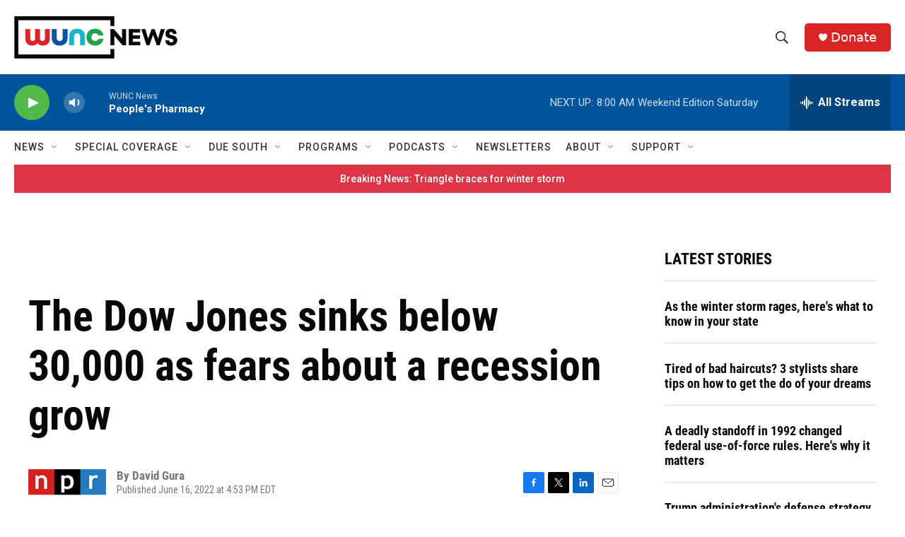

--- FILE ---
content_type: text/html; charset=utf-8
request_url: https://www.google.com/recaptcha/api2/aframe
body_size: 182
content:
<!DOCTYPE HTML><html><head><meta http-equiv="content-type" content="text/html; charset=UTF-8"></head><body><script nonce="EueXmSmybC4zryQrunz57w">/** Anti-fraud and anti-abuse applications only. See google.com/recaptcha */ try{var clients={'sodar':'https://pagead2.googlesyndication.com/pagead/sodar?'};window.addEventListener("message",function(a){try{if(a.source===window.parent){var b=JSON.parse(a.data);var c=clients[b['id']];if(c){var d=document.createElement('img');d.src=c+b['params']+'&rc='+(localStorage.getItem("rc::a")?sessionStorage.getItem("rc::b"):"");window.document.body.appendChild(d);sessionStorage.setItem("rc::e",parseInt(sessionStorage.getItem("rc::e")||0)+1);localStorage.setItem("rc::h",'1769257332120');}}}catch(b){}});window.parent.postMessage("_grecaptcha_ready", "*");}catch(b){}</script></body></html>